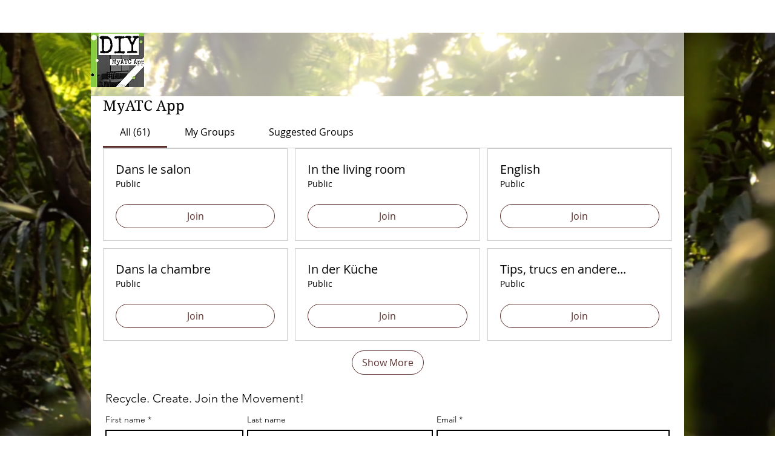

--- FILE ---
content_type: text/html; charset=utf-8
request_url: https://www.google.com/recaptcha/api2/aframe
body_size: 268
content:
<!DOCTYPE HTML><html><head><meta http-equiv="content-type" content="text/html; charset=UTF-8"></head><body><script nonce="36fZX1dHN2p1NcS6P2kKNA">/** Anti-fraud and anti-abuse applications only. See google.com/recaptcha */ try{var clients={'sodar':'https://pagead2.googlesyndication.com/pagead/sodar?'};window.addEventListener("message",function(a){try{if(a.source===window.parent){var b=JSON.parse(a.data);var c=clients[b['id']];if(c){var d=document.createElement('img');d.src=c+b['params']+'&rc='+(localStorage.getItem("rc::a")?sessionStorage.getItem("rc::b"):"");window.document.body.appendChild(d);sessionStorage.setItem("rc::e",parseInt(sessionStorage.getItem("rc::e")||0)+1);localStorage.setItem("rc::h",'1768518525020');}}}catch(b){}});window.parent.postMessage("_grecaptcha_ready", "*");}catch(b){}</script></body></html>